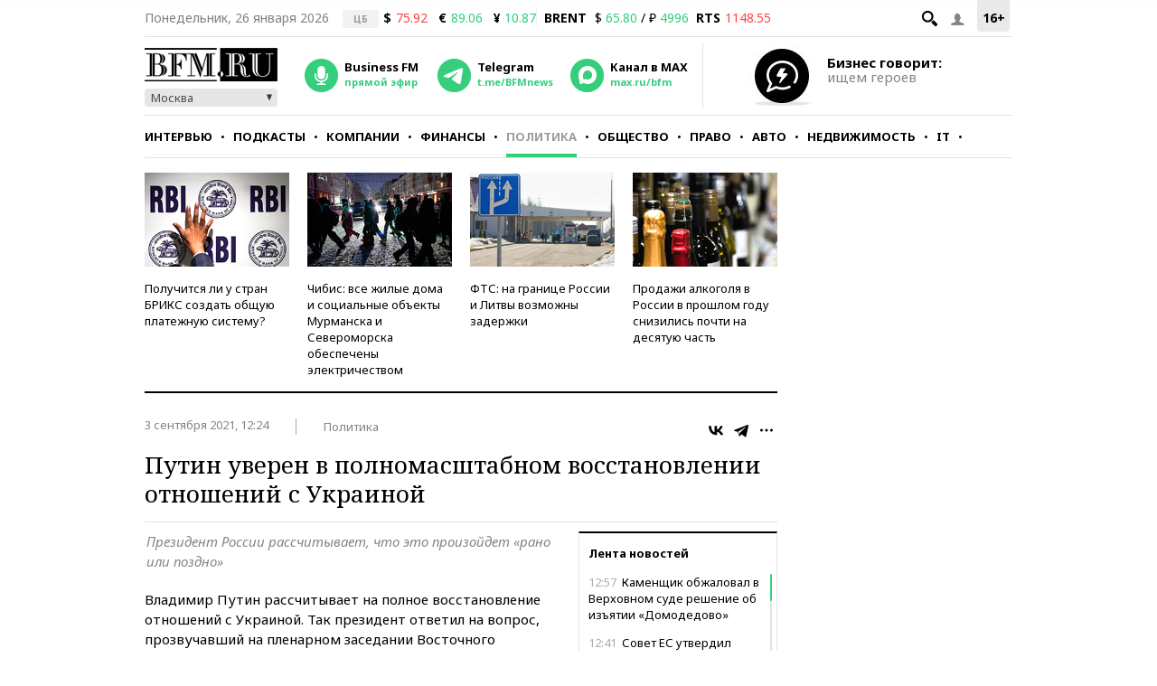

--- FILE ---
content_type: application/javascript
request_url: https://smi2.ru/counter/settings?payload=CMKIAhi1ufTNvzM6JGUwZTI4NGY0LWYzNWUtNGFkMC1hYWE5LTlkN2VhMmM0NjYwMA&cb=_callbacks____0mkuzv4m7
body_size: 1512
content:
_callbacks____0mkuzv4m7("[base64]");